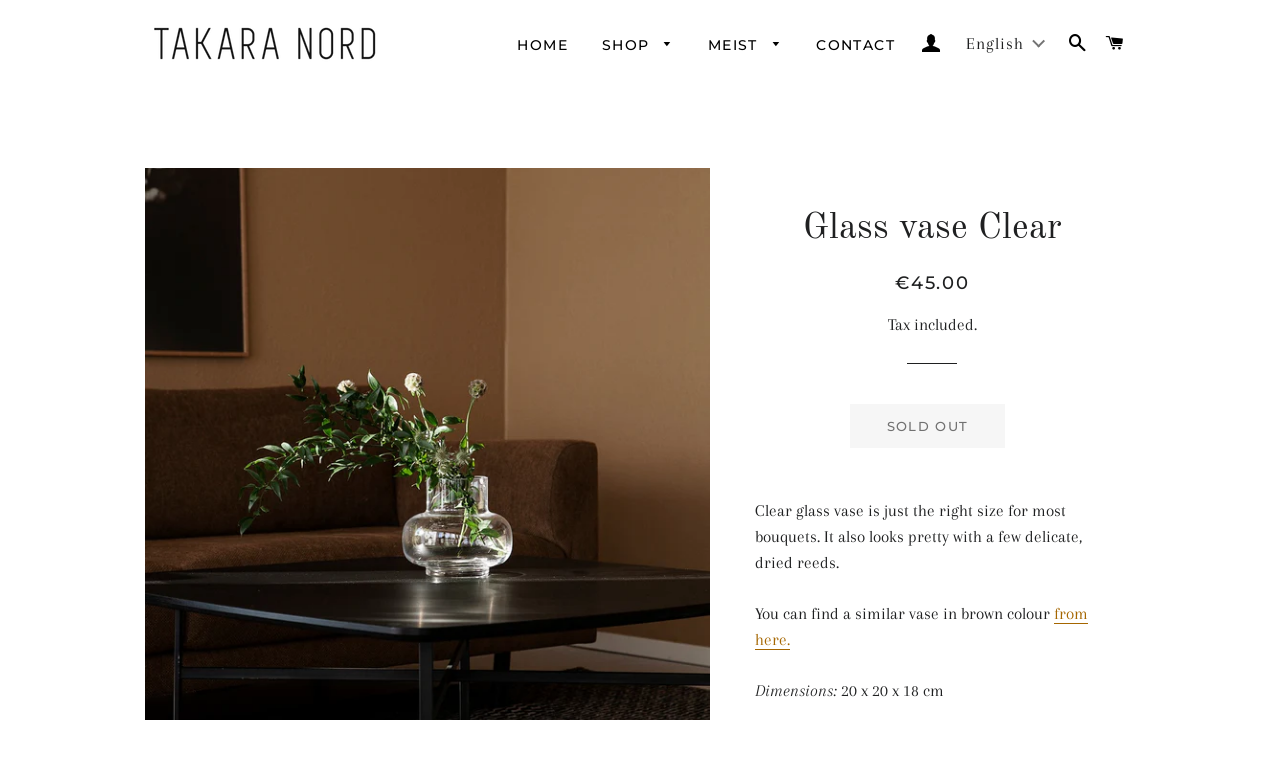

--- FILE ---
content_type: text/css
request_url: https://cdn-spurit.com/shopify-apps/popup-upsell-2/common.css
body_size: 1903
content:
.spurit-pu2-popup-main a,.spurit-pu2-popup-main abbr,.spurit-pu2-popup-main acronym,.spurit-pu2-popup-main address,.spurit-pu2-popup-main applet,.spurit-pu2-popup-main article,.spurit-pu2-popup-main aside,.spurit-pu2-popup-main audio,.spurit-pu2-popup-main b,.spurit-pu2-popup-main big,.spurit-pu2-popup-main blockquote,.spurit-pu2-popup-main body,.spurit-pu2-popup-main canvas,.spurit-pu2-popup-main caption,.spurit-pu2-popup-main center,.spurit-pu2-popup-main cite,.spurit-pu2-popup-main code,.spurit-pu2-popup-main dd,.spurit-pu2-popup-main del,.spurit-pu2-popup-main details,.spurit-pu2-popup-main dfn,.spurit-pu2-popup-main div,.spurit-pu2-popup-main dl,.spurit-pu2-popup-main dt,.spurit-pu2-popup-main em,.spurit-pu2-popup-main embed,.spurit-pu2-popup-main fieldset,.spurit-pu2-popup-main figcaption,.spurit-pu2-popup-main figure,.spurit-pu2-popup-main footer,.spurit-pu2-popup-main form,.spurit-pu2-popup-main h1,.spurit-pu2-popup-main h2,.spurit-pu2-popup-main h3,.spurit-pu2-popup-main h4,.spurit-pu2-popup-main h5,.spurit-pu2-popup-main h6,.spurit-pu2-popup-main header,.spurit-pu2-popup-main hgroup,.spurit-pu2-popup-main html,.spurit-pu2-popup-main i,.spurit-pu2-popup-main iframe,.spurit-pu2-popup-main img,.spurit-pu2-popup-main ins,.spurit-pu2-popup-main kbd,.spurit-pu2-popup-main label,.spurit-pu2-popup-main legend,.spurit-pu2-popup-main li,.spurit-pu2-popup-main main,.spurit-pu2-popup-main mark,.spurit-pu2-popup-main menu,.spurit-pu2-popup-main nav,.spurit-pu2-popup-main object,.spurit-pu2-popup-main ol,.spurit-pu2-popup-main output,.spurit-pu2-popup-main p,.spurit-pu2-popup-main pre,.spurit-pu2-popup-main q,.spurit-pu2-popup-main ruby,.spurit-pu2-popup-main s,.spurit-pu2-popup-main samp,.spurit-pu2-popup-main section,.spurit-pu2-popup-main small,.spurit-pu2-popup-main span,.spurit-pu2-popup-main strike,.spurit-pu2-popup-main strong,.spurit-pu2-popup-main sub,.spurit-pu2-popup-main summary,.spurit-pu2-popup-main sup,.spurit-pu2-popup-main table,.spurit-pu2-popup-main tbody,.spurit-pu2-popup-main td,.spurit-pu2-popup-main tfoot,.spurit-pu2-popup-main th,.spurit-pu2-popup-main thead,.spurit-pu2-popup-main time,.spurit-pu2-popup-main tr,.spurit-pu2-popup-main tt,.spurit-pu2-popup-main u,.spurit-pu2-popup-main ul,.spurit-pu2-popup-main var,.spurit-pu2-popup-main video{border:0;font-size:100%;font:inherit;margin:0;padding:0;vertical-align:baseline}.spurit-pu2-popup-main article,.spurit-pu2-popup-main aside,.spurit-pu2-popup-main details,.spurit-pu2-popup-main figcaption,.spurit-pu2-popup-main figure,.spurit-pu2-popup-main footer,.spurit-pu2-popup-main header,.spurit-pu2-popup-main hgroup,.spurit-pu2-popup-main main,.spurit-pu2-popup-main menu,.spurit-pu2-popup-main nav,.spurit-pu2-popup-main section,.spurit-pu2-popup-main summary{display:block}.spurit-pu2-popup-main *,.spurit-pu2-popup-main :after,.spurit-pu2-popup-main :before{box-sizing:inherit}.spurit-pu2-popup-main html{-webkit-text-size-adjust:100%;-ms-text-size-adjust:100%;-ms-overflow-style:scrollbar;-webkit-tap-highlight-color:rgba(0,0,0,0);box-sizing:border-box;touch-action:manipulation}.spurit-pu2-popup-main body{font-family:sans-serif;line-height:1}.spurit-pu2-popup-main ol,.spurit-pu2-popup-main ul{list-style:none}.spurit-pu2-popup-main blockquote,.spurit-pu2-popup-main q{quotes:none}.spurit-pu2-popup-main blockquote:after,.spurit-pu2-popup-main blockquote:before,.spurit-pu2-popup-main q:after,.spurit-pu2-popup-main q:before{content:"";content:none}.spurit-pu2-popup-main table{border-collapse:collapse;border-spacing:0}.spurit-pu2-popup-main hr{box-sizing:content-box;height:0;overflow:visible}.spurit-pu2-popup-main code,.spurit-pu2-popup-main kbd,.spurit-pu2-popup-main pre,.spurit-pu2-popup-main samp{font-family:monospace,monospace}.spurit-pu2-popup-main pre{-ms-overflow-style:scrollbar;overflow:auto}.spurit-pu2-popup-main a{-webkit-text-decoration-skip:objects;background-color:transparent}.spurit-pu2-popup-main abbr[title]{border-bottom:none;text-decoration:underline;-webkit-text-decoration:underline dotted;text-decoration:underline dotted}.spurit-pu2-popup-main b,.spurit-pu2-popup-main strong{font-weight:bolder}.spurit-pu2-popup-main small{font-size:80%}.spurit-pu2-popup-main sub,.spurit-pu2-popup-main sup{font-size:75%;line-height:0;position:relative}.spurit-pu2-popup-main sub{bottom:-.25em}.spurit-pu2-popup-main sup{top:-.5em}.spurit-pu2-popup-main img{border-style:none}.spurit-pu2-popup-main svg:not(:root){overflow:hidden}.spurit-pu2-popup-main button{border-radius:0}.spurit-pu2-popup-main button:focus{outline:1px dotted;outline:5px auto -webkit-focus-ring-color}.spurit-pu2-popup-main button,.spurit-pu2-popup-main input,.spurit-pu2-popup-main optgroup,.spurit-pu2-popup-main select,.spurit-pu2-popup-main textarea{font-family:inherit;font-size:inherit;line-height:inherit;margin:0}.spurit-pu2-popup-main [type=reset],.spurit-pu2-popup-main [type=submit],.spurit-pu2-popup-main button,.spurit-pu2-popup-main html [type=button]{-webkit-appearance:button}.spurit-pu2-popup-main input[type=date],.spurit-pu2-popup-main input[type=datetime-local],.spurit-pu2-popup-main input[type=month],.spurit-pu2-popup-main input[type=time]{-webkit-appearance:listbox}.spurit-pu2-popup-main textarea{resize:vertical}.spurit-pu2-popup-main button,.spurit-pu2-popup-main input{overflow:visible}.spurit-pu2-popup-main button,.spurit-pu2-popup-main select{text-transform:none}.spurit-pu2-popup-main [type=button]::-moz-focus-inner,.spurit-pu2-popup-main [type=reset]::-moz-focus-inner,.spurit-pu2-popup-main [type=submit]::-moz-focus-inner,.spurit-pu2-popup-main button::-moz-focus-inner{border-style:none;padding:0}.spurit-pu2-popup-main [type=button]:-moz-focusring,.spurit-pu2-popup-main [type=reset]:-moz-focusring,.spurit-pu2-popup-main [type=submit]:-moz-focusring,.spurit-pu2-popup-main button:-moz-focusring{outline:1px dotted ButtonText}.spurit-pu2-popup-main [tabindex="-1"]:focus{outline:0!important}.spurit-pu2-popup-main fieldset{min-width:0}.spurit-pu2-popup-main legend{color:inherit;display:block;max-width:100%;white-space:normal}.spurit-pu2-popup-main progress{vertical-align:baseline}.spurit-pu2-popup-main textarea{overflow:auto}.spurit-pu2-popup-main [type=checkbox],.spurit-pu2-popup-main [type=radio]{box-sizing:border-box;padding:0}.spurit-pu2-popup-main [type=number]::-webkit-inner-spin-button,.spurit-pu2-popup-main [type=number]::-webkit-outer-spin-button{height:auto}.spurit-pu2-popup-main [type=search]{-webkit-appearance:textfield;outline-offset:-2px}.spurit-pu2-popup-main [type=search]::-webkit-search-cancel-button,.spurit-pu2-popup-main [type=search]::-webkit-search-decoration{-webkit-appearance:none}.spurit-pu2-popup-main ::-webkit-file-upload-button{-webkit-appearance:button;font:inherit}.spurit-pu2-popup-main [hidden],.spurit-pu2-popup-main template{display:none}.spurit-pu2-popup-main .spurit-pu2-screen-invite-button button:focus{outline:3px solid blue}.spurit-pu2-popup-side-by-side{opacity:1;transition:opacity .15s,visibility .15s;visibility:visible}.spurit-pu2-popup-side-by-side .spurit-pu2-popup-layout{align-items:center;display:flex;height:100%;justify-content:center;left:0;overflow:auto;position:fixed;top:0;width:100%;z-index:9999999999999}.spurit-pu2-popup-side-by-side .spurit-pu2-popup{border-style:solid;box-shadow:0 0 4px rgba(0,0,0,.1),0 8px 40px rgba(0,0,0,.2);display:flex;height:100%;max-height:450px;max-width:800px;opacity:1;overflow:hidden;position:relative;transform:translateZ(0);transition:transform .25s,opacity .25s,visibility .25s;visibility:visible;width:100%}.spurit-pu2-popup-side-by-side .spurit-pu2-popup .spurit-pu2-popup-close{background-color:transparent;border:none;cursor:pointer;display:block;filter:drop-shadow(0 1px 1px rgba(0,0,0,.25));padding:0;position:absolute;right:20px;top:20px;z-index:2}.spurit-pu2-popup-side-by-side .spurit-pu2-popup .spurit-pu2-popup-close:hover{opacity:.7}.spurit-pu2-popup-side-by-side .spurit-pu2-popup .spurit-pu2-popup-close:focus{line-height:.8;outline:1px solid #fff}.spurit-pu2-popup-side-by-side .spurit-pu2-popup .spurit-pu2-bg{background-position:50%;background-repeat:no-repeat;background-size:cover;display:block;height:100%;position:relative;transition:background-position .1s;width:360px}.spurit-pu2-popup-side-by-side .spurit-pu2-popup .spurit-pu2-bg:before{background-color:inherit;bottom:0;content:"";display:block;left:0;position:absolute;right:0;top:0}.spurit-pu2-popup-side-by-side .spurit-pu2-popup .spurit-pu2-body{align-items:center;display:flex;justify-content:center;overflow:auto;text-align:center;width:440px}.spurit-pu2-popup-side-by-side .spurit-pu2-popup .spurit-pu2-body .spurit-pu2-screen-invite,.spurit-pu2-popup-side-by-side .spurit-pu2-popup .spurit-pu2-body .spurit-pu2-screen-success{display:none;padding:20px 40px;width:100%}.spurit-pu2-popup-side-by-side .spurit-pu2-popup .spurit-pu2-body.invite-mode .spurit-pu2-screen-invite,.spurit-pu2-popup-side-by-side .spurit-pu2-popup .spurit-pu2-body.success-mode .spurit-pu2-screen-success{display:block}.spurit-pu2-popup-side-by-side .spurit-pu2-popup .spurit-pu2-body .spurit-pu2-screen-invite .spurit-pu2-screen-invite-title{line-height:1.5;padding-bottom:16px}.spurit-pu2-popup-side-by-side .spurit-pu2-popup .spurit-pu2-body .spurit-pu2-screen-invite .spurit-pu2-screen-invite-description{line-height:1.25;padding-bottom:32px}.spurit-pu2-popup-side-by-side .spurit-pu2-popup .spurit-pu2-body .spurit-pu2-screen-invite .spurit-pu2-screen-invite-email{padding-bottom:16px}.spurit-pu2-popup-side-by-side .spurit-pu2-popup .spurit-pu2-body .spurit-pu2-screen-invite .spurit-pu2-screen-invite-email input{border-style:solid;box-shadow:inset 0 1px 2px hsla(209,9%,44%,.21);display:block;height:40px;margin:auto;padding:8px 12px;width:100%}.spurit-pu2-popup-side-by-side .spurit-pu2-popup .spurit-pu2-body .spurit-pu2-screen-invite .spurit-pu2-screen-invite-email input::-moz-placeholder{color:inherit;opacity:.5}.spurit-pu2-popup-side-by-side .spurit-pu2-popup .spurit-pu2-body .spurit-pu2-screen-invite .spurit-pu2-screen-invite-email input::placeholder{color:inherit;opacity:.5}.spurit-pu2-popup-side-by-side .spurit-pu2-popup .spurit-pu2-body .spurit-pu2-screen-invite .spurit-pu2-screen-invite-button{padding-bottom:24px}.spurit-pu2-popup-side-by-side .spurit-pu2-popup .spurit-pu2-body .spurit-pu2-screen-invite .spurit-pu2-screen-invite-button button{border-style:solid;display:block;margin:auto;width:100%}.spurit-pu2-popup-side-by-side .spurit-pu2-popup .spurit-pu2-body .spurit-pu2-screen-invite .spurit-pu2-screen-invite-cancel a:hover{opacity:.7}.spurit-pu2-popup-side-by-side .spurit-pu2-popup .spurit-pu2-body .spurit-pu2-screen-success .spurit-pu2-screen-success-title{line-height:1.5;padding-bottom:20px}.spurit-pu2-popup-side-by-side .spurit-pu2-popup .spurit-pu2-body .spurit-pu2-screen-success .spurit-pu2-screen-success-frame{border:none!important;border-radius:0!important}.spurit-pu2-popup-side-by-side .spurit-pu2-popup .spurit-pu2-body .spurit-pu2-screen-success .spurit-pu2-screen-success-frame .spurit-pu2-screen-success-description{border-style:solid;border-bottom:0!important;border-bottom-left-radius:0!important;border-bottom-right-radius:0!important;line-height:1.5;padding-left:20px;padding-right:20px;padding-top:23px}.spurit-pu2-popup-side-by-side .spurit-pu2-popup .spurit-pu2-body .spurit-pu2-screen-success .spurit-pu2-screen-success-frame .spurit-pu2-screen-success-description .spurit-pu2-screen-success-discount{line-height:.75;padding-bottom:8px}.spurit-pu2-popup-side-by-side .spurit-pu2-popup .spurit-pu2-body .spurit-pu2-screen-success .spurit-pu2-screen-success-frame .spurit-pu2-screen-success-separator{display:block;position:relative}.spurit-pu2-popup-side-by-side .spurit-pu2-popup .spurit-pu2-body .spurit-pu2-screen-success .spurit-pu2-screen-success-frame .spurit-pu2-screen-success-separator .crn-left,.spurit-pu2-popup-side-by-side .spurit-pu2-popup .spurit-pu2-body .spurit-pu2-screen-success .spurit-pu2-screen-success-frame .spurit-pu2-screen-success-separator .crn-right{border-style:solid;box-sizing:border-box;display:block;position:absolute;transform:rotate(45deg)}.spurit-pu2-popup-side-by-side .spurit-pu2-popup .spurit-pu2-body .spurit-pu2-screen-success .spurit-pu2-screen-success-frame .spurit-pu2-screen-success-separator .crn-left{border-bottom-color:transparent!important;border-left-color:transparent!important}.spurit-pu2-popup-side-by-side .spurit-pu2-popup .spurit-pu2-body .spurit-pu2-screen-success .spurit-pu2-screen-success-frame .spurit-pu2-screen-success-separator .crn-right{border-right-color:transparent!important;border-top-color:transparent!important}.spurit-pu2-popup-side-by-side .spurit-pu2-popup .spurit-pu2-body .spurit-pu2-screen-success .spurit-pu2-screen-success-frame .spurit-pu2-screen-success-button{border-style:solid;border-top:0!important;border-top-left-radius:0!important;border-top-right-radius:0!important;line-height:1.5;padding-bottom:20px;padding-left:20px;padding-right:20px}.spurit-pu2-popup-side-by-side .spurit-pu2-popup .spurit-pu2-body .spurit-pu2-screen-success .spurit-pu2-screen-success-frame .spurit-pu2-screen-success-button button{border-style:solid;display:block;margin:auto;width:100%}.spurit-pu2-popup-side-by-side .spurit-pu2-popup.spurit-pu2-popup-hidden{opacity:0;pointer-events:none;transform:translate3d(0,60px,0);visibility:hidden}.spurit-pu2-popup-side-by-side.spurit-pu2-main-hidden{opacity:0;pointer-events:none;visibility:hidden}.spurit-pu2-popup-side-by-side.spurit-pu2-main-hidden .spurit-pu2-popup{transform:translate3d(0,60px,0)}.spurit-pu2-popup-side-by-side.spurit-pu2-popup-tablet .spurit-pu2-popup{flex-direction:column-reverse;height:auto;max-height:100%;max-width:440px}.spurit-pu2-popup-side-by-side.spurit-pu2-popup-tablet .spurit-pu2-popup .spurit-pu2-bg{height:154px;width:100%}.spurit-pu2-popup-side-by-side.spurit-pu2-popup-tablet .spurit-pu2-popup .spurit-pu2-body{height:auto;overflow:revert;width:100%}.spurit-pu2-popup-side-by-side.spurit-pu2-popup-mobile .spurit-pu2-popup{flex-direction:column-reverse;height:auto;max-height:none;max-width:340px}.spurit-pu2-popup-side-by-side.spurit-pu2-popup-mobile .spurit-pu2-popup .spurit-pu2-bg{height:154px;width:100%}.spurit-pu2-popup-side-by-side.spurit-pu2-popup-mobile .spurit-pu2-popup .spurit-pu2-body{height:auto;width:100%}.spurit-pu2-bar{align-items:center;background:#fff;border-style:solid;bottom:0;display:flex;justify-content:center;left:0;position:fixed;right:0;z-index:9999999999999}.spurit-pu2-bar.disabled{opacity:.5}.spurit-pu2-bar .spurit-pu2-bar-close{fill:#000;background-color:transparent;border:none;cursor:pointer;display:block;height:20px;padding:0;position:absolute;right:20px;top:20px;width:20px}.spurit-pu2-bar .spurit-pu2-bar-close:hover{opacity:.7}.spurit-pu2-bar .spurit-pu2-bar-close:focus{line-height:.8;outline:1px solid #fff}.spurit-pu2-bar .spurit-pu2-bar-text{line-height:24px;min-height:44px;padding:12px 45px;text-align:center}


--- FILE ---
content_type: application/x-javascript
request_url: https://cdn-spurit.com/shopify-apps/popup-upsell-2/store/a50d6c728a49f5138e93c2800b977cfc.js?1767000100
body_size: 1265
content:
if(typeof Spurit === 'undefined') var Spurit = {};
if(typeof Spurit.PopupUpsell2 === 'undefined') Spurit.PopupUpsell2 = {};
Spurit.PopupUpsell2.settings = {"offers":[{"id":3956,"shop_id":4026,"type":"ANNOUNCEMENT","is_enabled":false,"apply_to":"SPECIFIC_PAGE","pages":["HOME","COLLECTION","CART"],"display_type":"VISIT","show_bar":true,"delay":2,"discount":{"type":"percentage","value":10},"announcement_actions":{"link":{"href":"","label":"Get discount","is_enabled":false},"button":{"href":"","label":"Shop now","is_enabled":false}},"popup_texts":{"info_bar":{},"invite_mode":{"title":"TAKARA NORD-il on s\u00fcnnip\u00e4ev!","description":"T\u00e4histame seda \u00fcheskoos! Koodiga \"palju6nne\" on min. 300\u20ac tellimused kuni p\u00fchap\u00e4evani -15% soodsamad!"},"success_mode":{"title":"","description":""}},"design_front":{"invite_mode":{"email_placeholder":"","submit_button":"","cancel_button":""},"success_mode":{"submit_button":""}}},{"id":4110,"shop_id":4026,"type":"ANNOUNCEMENT","is_enabled":false,"apply_to":"SPECIFIC_PAGE","pages":["HOME","COLLECTION"],"display_type":"VISIT","show_bar":true,"delay":1,"discount":{"type":"percentage","value":10},"announcement_actions":{"link":{"href":"","label":"Get discount","is_enabled":false},"button":{"href":"","label":"Shop now","is_enabled":false}},"popup_texts":{"info_bar":{},"invite_mode":{"title":"TAKARA NORD t\u00e4histab suve!","description":"Oleme kollektiiviga kaunitel loodusradadel ning poed on 15.juunil SULETUD. R\u00f5\u00f5muks Sulle on veebipoes k\u00f5ik tooted koodiga \"suvep\u00e4ev\" -10%."},"success_mode":{"title":"","description":""}},"design_front":{"invite_mode":{"email_placeholder":"","submit_button":"","cancel_button":""},"success_mode":{"submit_button":""}}},{"id":4152,"shop_id":4026,"type":"ANNOUNCEMENT","is_enabled":false,"apply_to":"SPECIFIC_PAGE","pages":["HOME","COLLECTION"],"display_type":"VISIT","show_bar":true,"delay":2,"discount":{"type":"percentage","value":10},"announcement_actions":{"link":{"href":"","label":"Get discount","is_enabled":false},"button":{"href":"","label":"Veebipoodi","is_enabled":false}},"popup_texts":{"info_bar":{},"invite_mode":{"title":"Toredat suvist p\u00f6\u00f6rip\u00e4eva!","description":"Meie salong on 22.-25. juuni suletud. Kasuta veebipoes koodi \"jaanid\", mis annab Sulle tasuta transpordi (ka suurematele m\u00f6\u00f6bliesemetele). Kehtib kuni 26.06 k.a."},"success_mode":{"title":"","description":""}},"design_front":{"invite_mode":{"email_placeholder":"","submit_button":"","cancel_button":""},"success_mode":{"submit_button":""}}},{"id":4216,"shop_id":4026,"type":"EMAIL","is_enabled":false,"apply_to":"SPECIFIC_PAGE","pages":["COLLECTION"],"display_type":"VISIT","show_bar":true,"delay":4,"discount":{"type":"percentage","value":10},"announcement_actions":{"link":{"href":"","label":"Get discount","is_enabled":false},"button":{"href":"","label":"Shop now","is_enabled":false}},"popup_texts":{"info_bar":{"title":"Your [discount] discount applied to all products"},"invite_mode":{"title":"Selle kuu uudiskirjaga liitujale -10% korvilt!","description":"Liitu ja kasuta v\u00f5imalust!"},"success_mode":{"title":"Congratulations!","description":"Your discount applied"}},"design_front":{"invite_mode":{"email_placeholder":"Your email","submit_button":"LIITU","cancel_button":"Ei, ait\u00e4h"},"success_mode":{"submit_button":"CONTINUE SHOPPING"}}},{"id":4491,"shop_id":4026,"type":"ANNOUNCEMENT","is_enabled":false,"apply_to":"SPECIFIC_PAGE","pages":["HOME","COLLECTION"],"display_type":"VISIT","show_bar":true,"delay":2,"discount":{"type":"percentage","value":10},"announcement_actions":{"link":{"href":"","label":"Get discount","is_enabled":false},"button":{"href":"https:\/\/takara-nord.com\/collections\/soodus","label":"vaata siit","is_enabled":true}},"popup_texts":{"info_bar":{},"invite_mode":{"title":"Palju tooteid n\u00fc\u00fcd veel parema hinnaga!","description":"Valik m\u00f6\u00f6blit ja aksessuaare soodustusega kuni -56%"},"success_mode":{"title":"","description":""}},"design_front":{"invite_mode":{"email_placeholder":"","submit_button":"","cancel_button":""},"success_mode":{"submit_button":""}}},{"id":4644,"shop_id":4026,"type":"ANNOUNCEMENT","is_enabled":false,"apply_to":"SPECIFIC_PAGE","pages":["HOME","CART","COLLECTION","PRODUCT"],"display_type":"VISIT","show_bar":true,"delay":3,"discount":{"type":"percentage","value":10},"announcement_actions":{"link":{"href":"","label":"Get discount","is_enabled":false},"button":{"href":"","label":"Shop now","is_enabled":false}},"popup_texts":{"info_bar":{},"invite_mode":{"title":"Advendiaja hinna\u00fcllatused!","description":"Ostukorv alates 100\u20ac annab soodustuse -5%, alates 250\u20ac -10% ning 500\u20ac ja rohkem on  soodustus lausa -15%!"},"success_mode":{"title":"","description":""}},"design_front":{"invite_mode":{"email_placeholder":"","submit_button":"","cancel_button":""},"success_mode":{"submit_button":""}}},{"id":4757,"shop_id":4026,"type":"ANNOUNCEMENT","is_enabled":false,"apply_to":"SPECIFIC_PAGE","pages":["PRODUCT","HOME","COLLECTION"],"display_type":"VISIT","show_bar":true,"delay":5,"discount":{"type":"percentage","value":10},"announcement_actions":{"link":{"href":"","label":"Get discount","is_enabled":false},"button":{"href":"https:\/\/takara-nord.com\/collections","label":"Vaatan tooteid","is_enabled":false}},"popup_texts":{"info_bar":{},"invite_mode":{"title":"\u00dcllatus!","description":"Koodiga ILUSREEDE kogu veebipood -10% soodsam! Pakkumine kehtib kuni 21.01 kell 23:59"},"success_mode":{"title":"","description":""}},"design_front":{"invite_mode":{"email_placeholder":"","submit_button":"","cancel_button":""},"success_mode":{"submit_button":""}}},{"id":4762,"shop_id":4026,"type":"ANNOUNCEMENT","is_enabled":false,"apply_to":"SPECIFIC_PAGE","pages":["HOME"],"display_type":"VISIT","show_bar":true,"delay":1,"discount":{"type":"percentage","value":10},"announcement_actions":{"link":{"href":"","label":"Get discount","is_enabled":false},"button":{"href":"","label":"Shop now","is_enabled":false}},"popup_texts":{"info_bar":{},"invite_mode":{"title":"Teadaanne!","description":"T\u00e4na, teisip\u00e4eval on Veerenni salong avatud kuni kell 13:30. Vabandame!"},"success_mode":{"title":"","description":""}},"design_front":{"invite_mode":{"email_placeholder":"","submit_button":"","cancel_button":""},"success_mode":{"submit_button":""}}},{"id":4940,"shop_id":4026,"type":"ANNOUNCEMENT","is_enabled":false,"apply_to":"SPECIFIC_PAGE","pages":["HOME"],"display_type":"VISIT","show_bar":true,"delay":3,"discount":{"type":"percentage","value":10},"announcement_actions":{"link":{"href":"","label":"Get discount","is_enabled":false},"button":{"href":"","label":"Shop now","is_enabled":false}},"popup_texts":{"info_bar":{},"invite_mode":{"title":"Esmasp\u00e4eval, 22.mail on salong erandkorras suletud.","description":"Vabandame."},"success_mode":{"title":"","description":""}},"design_front":{"invite_mode":{"email_placeholder":"","submit_button":"","cancel_button":""},"success_mode":{"submit_button":""}}},{"id":5127,"shop_id":4026,"type":"ANNOUNCEMENT","is_enabled":false,"apply_to":"SPECIFIC_PAGE","pages":["HOME","COLLECTION","CART"],"display_type":"VISIT","show_bar":true,"delay":2,"discount":{"type":"percentage","value":10},"announcement_actions":{"link":{"href":"https:\/\/takara-nord.com\/collections","label":"Kollektsioonid","is_enabled":false},"button":{"href":"","label":"Shop now","is_enabled":false}},"popup_texts":{"info_bar":{},"invite_mode":{"title":"Suurim suvine soodustus: K\u00d5IK kaubad -20% ! *","description":"Kasuta ostukorvis sooduskoodi SUMESUVI20. * Miinimum tellimuse summa 60eur"},"success_mode":{"title":"","description":""}},"design_front":{"invite_mode":{"email_placeholder":"","submit_button":"","cancel_button":""},"success_mode":{"submit_button":""}}},{"id":7018,"shop_id":4026,"type":"ANNOUNCEMENT","is_enabled":false,"apply_to":"STORE","pages":["HOME","COLLECTION"],"display_type":"VISIT","show_bar":true,"delay":4,"discount":{"type":"percentage","value":10},"announcement_actions":{"link":{"href":"","label":"Get discount","is_enabled":false},"button":{"href":"","label":"Shop now","is_enabled":false}},"popup_texts":{"info_bar":{},"invite_mode":{"title":"K\u00f5ik vaibad -20%!","description":"Kasuta koodi \"vaibad20\" kuni 14.04"},"success_mode":{"title":"","description":""}},"design_front":{"invite_mode":{"email_placeholder":"","submit_button":"","cancel_button":""},"success_mode":{"submit_button":""}}},{"id":7064,"shop_id":4026,"type":"ANNOUNCEMENT","is_enabled":false,"apply_to":"SPECIFIC_PAGE","pages":["HOME","COLLECTION"],"display_type":"VISIT","show_bar":true,"delay":3,"discount":{"type":"percentage","value":10},"announcement_actions":{"link":{"href":"","label":"Get discount","is_enabled":false},"button":{"href":"https:\/\/takara-nord.com\/collections\/kohe-olemas","label":"K\u00f5ik tooted siin -20% \ud83e\udd73\ud83e\udd73","is_enabled":true}},"popup_texts":{"info_bar":{},"invite_mode":{"title":"Suur suvel\u00f5pu soodustus!","description":"Pakkumine kehtib 22.-31.august 2025"},"success_mode":{"title":"","description":""}},"design_front":{"invite_mode":{"email_placeholder":"","submit_button":"","cancel_button":""},"success_mode":{"submit_button":""}}},{"id":7337,"shop_id":4026,"type":"ANNOUNCEMENT","is_enabled":false,"apply_to":"SPECIFIC_PAGE","pages":["HOME"],"display_type":"VISIT","show_bar":true,"delay":4,"discount":{"type":"percentage","value":10},"announcement_actions":{"link":{"href":"","label":"Get discount","is_enabled":false},"button":{"href":"https:\/\/takara-nord.com\/collections\/sale-30","label":"Shop now","is_enabled":true}},"popup_texts":{"info_bar":{},"invite_mode":{"title":"Valitud sisustustooted kuni -30% soodsamalt! \u2728","description":"Pakkumine kehtib, kuni tooteid j\u00e4tkub. Kiirematele parem valik!"},"success_mode":{"title":"","description":""}},"design_front":{"invite_mode":{"email_placeholder":"","submit_button":"","cancel_button":""},"success_mode":{"submit_button":""}}},{"id":7499,"shop_id":4026,"type":"ANNOUNCEMENT","is_enabled":false,"apply_to":"SPECIFIC_PAGE","pages":["HOME"],"display_type":"VISIT","show_bar":true,"delay":3,"discount":{"type":"percentage","value":10},"announcement_actions":{"link":{"href":"","label":"Get discount","is_enabled":false},"button":{"href":"https:\/\/takara-nord.com\/pages\/contact","label":"Kontakt","is_enabled":true}},"popup_texts":{"info_bar":{},"invite_mode":{"title":"Tule leia enda j\u00f5ulukingid v\u00f5i kodu-dekoor \ud83c\udf1f","description":"Kohapeal k\u00f5ik t\u00e4ishinnaga tooted -10% (kuni 22.12)"},"success_mode":{"title":"","description":""}},"design_front":{"invite_mode":{"email_placeholder":"","submit_button":"","cancel_button":""},"success_mode":{"submit_button":""}}}],"settings":{"shop_id":4026,"shown_on_tablet_and_mobile":true,"offer_display":"EVERY_TIME","selectors":{"ajax_button_checkout":{"position":"before","selector":"#CartDrawer .ajaxcart__footer button[type=\"submit\"]"}},"created_at":"2022-05-17T17:58:55.000000Z","updated_at":"2022-05-17T17:59:00.000000Z"}};
Spurit.PopupUpsell2.settings_loaded = true;
if(typeof(Spurit.PopupUpsell2.on_settings_load) === 'function'){
    Spurit.PopupUpsell2.on_settings_load();
}